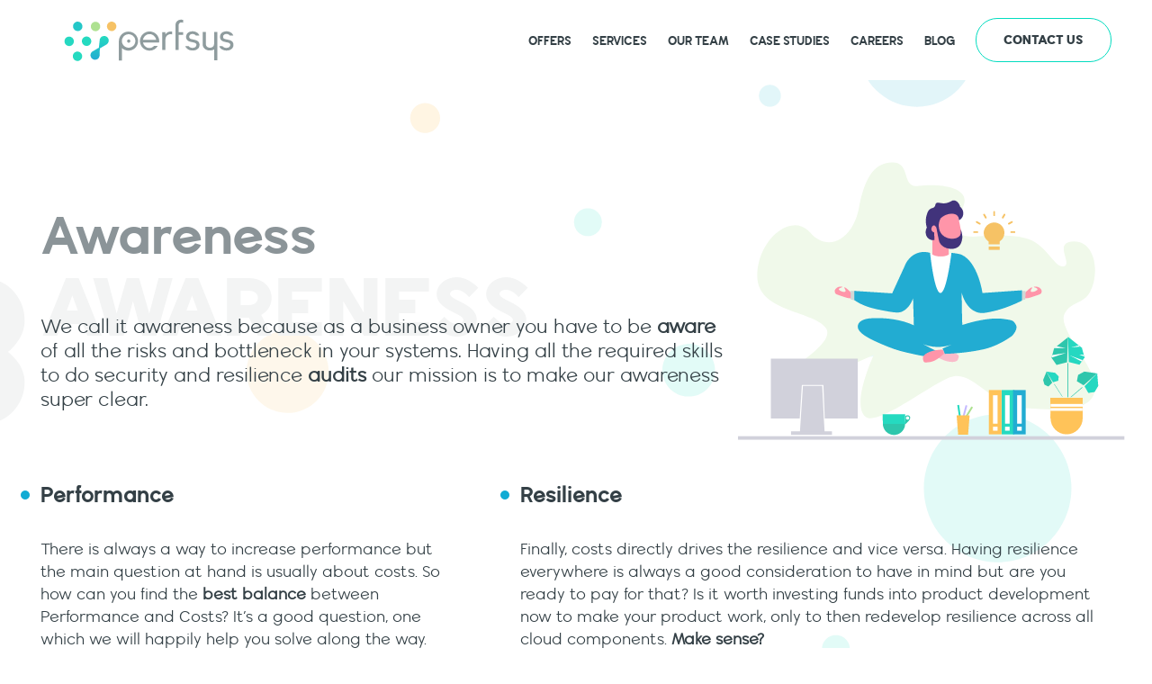

--- FILE ---
content_type: text/html
request_url: https://perfsys.com/awareness/
body_size: 2888
content:
<!DOCTYPE html>
<html lang="en">
    <head>
        <meta charset="UTF-8">
        <meta name="viewport"
              content="width=device-width, initial-scale=1, shrink-to-fit=no">
        <title>Awareness | AWS | Cloud Solutions | Perfsys</title>

        <meta name="description" content="PERFSYS provides awareness services to optimize cloud performance, enhance resilience, ensure security, and manage costs effectively. Stay aware of the risks and bottlenecks in your systems with our expert audits.">

        <!-- Open Graph / Facebook -->
        <meta property="og:site_name" content="Perfsys"/>
        <meta property="og:image" content="https://perfsys.com/images/logo.webp"/>
        <meta property="og:title" content="Perfsys"/>
        <meta property="og:url" content="https://perfsys.com/">
        <meta property="og:type" content="website"/>
        <meta property="og:description" content="Discover how PERFSYS helps you balance performance, resilience, security, and costs in your cloud systems. Our awareness services ensure your cloud infrastructure is optimized and secure.">

        <!-- Twitter -->
        <meta name="twitter:title" content="PERFSYS - Scalable Cloud Solutions, AWS Experts, Serverless Architecture">
        <meta name="twitter:description" content="PERFSYS awareness services help you identify and mitigate risks in your cloud infrastructure, optimizing performance, resilience, security, and costs.">
        <meta name="twitter:image" content="https://perfsys.com/images/logo.webp">

        <!-- Additional SEO Tags -->
        <meta name="keywords" content="AWS, Cloud Performance, Resilience, Security Audits, Cost Optimization, Cloud Risk Management, AWS Security, Cloud Awareness, Cloud Optimization">
        <meta name="author" content="PERFSYS">

        <!-- Google tag (gtag.js) -->
        <script async src="https://www.googletagmanager.com/gtag/js?id=G-8K07G3JX9W"></script>
        <script>
          window.dataLayer = window.dataLayer || [];
          function gtag(){dataLayer.push(arguments);}
          gtag('js', new Date());

          gtag('config', 'G-8K07G3JX9W');
        </script>
        <!-- Hotjar Tracking Code for https://perfsys.com -->
        <script>
            (function(h,o,t,j,a,r){
                h.hj=h.hj||function(){(h.hj.q=h.hj.q||[]).push(arguments)};
                h._hjSettings={hjid:5234196,hjsv:6};
                a=o.getElementsByTagName('head')[0];
                r=o.createElement('script');r.async=1;
                r.src=t+h._hjSettings.hjid+j+h._hjSettings.hjsv;
                a.appendChild(r);
            })(window,document,'https://static.hotjar.com/c/hotjar-','.js?sv=');
        </script>
        <link rel="canonical" href="https://perfsys.com/awareness/"/>
        <link rel="icon" type="image/x-icon" href="/favicon.png"/>
        <link rel="stylesheet"
              href="/css/main.min.css">
    </head>
    <body>
        <nav id="header" class="header fixed-top navbar navbar-expand-lg navbar-light">
	<div class="container b-mobile_nav">
		<a class="navbar-brand logo" href="/">
			<span class="logo_text">Perfsys home page</span>
		</a>
		<div id="menuToggle" class="b-mobile_nav-toggle">
			<input id="js-menu-toggle" type="checkbox" class="b-mobile_nav-input"/>
			<span class="b-mobile_nav-hamburger_icon"></span>
			<span class="b-mobile_nav-hamburger_icon m-middle"></span>
			<span class="b-mobile_nav-hamburger_icon m-last"></span>
			<ul id="menu" class="b-mobile_nav-list">
				<li class="b-nav-item">
					<a href="/offers-serverless/"
					   title="Offers"
					   class="b-nav-item_link">Offers
					</a>
				</li>
				<li class="b-nav-item">
					<a href="/#services"
					   title="Services"
					   class="b-nav-item_link">Services
					</a>
				</li>
				<li class="b-nav-item">
					<a href="/team/"
					   title="Our Team"
					   class="b-nav-item_link">Our Team
					</a>
				</li>
				<li class="b-nav-item">
					<a href="/case-studies/"
					   title="Case studies"
					   class="b-nav-item_link">Case studies
					</a>
				</li>
				<li class="b-nav-item">
					<a href="/careers/"
					   title="Careers"
					   class="b-nav-item_link">Careers
					</a>
				</li>
				<li class="b-nav-item">
					<a href="/blog/"
					   title="Blog"
					   class="b-nav-item_link">Blog
					</a>
				</li>
				<li class="b-nav-item ">
					<a href="/contacts/" class="b-nav-item_link d-md-none contact_link">
						Contact Us
					</a>
					<a href="/contacts/" title="Contact Us" class="btn contacts_btn d-none d-lg-block">Contact Us</a>
				</li>
			</ul>
		</div>
	</div>
</nav>
        <main class="content">
            <div id="awareness" class="awareness_block">
                <div class="container container_bg">
                    <section class="head_info_section">
                        <h1>
                            <div class="main_text">Awareness
                                <div class="shadow_text clearfix">
                                    <div class="number">3</div>
                                    <div class="text">Awareness</div>
                                </div>
                            </div>
                        </h1>
                        <p class="info_text">We call it awareness because as a business owner
                            you have to be
                            <b>aware</b>
                            of all the risks and
                            bottleneck in your systems.
                            Having all the required skills
                            to do security and resilience
                            <b>audits</b>
                            our mission
                            is to make our awareness super clear.
                        </p>
                    </section>
                    <section class="info_section">
                        <div class="row">
                            <div class="col-md-5 col1">
                                <div class="info_box">
                                    <h3 class="title type_2">Performance</h3>
                                    <p>There is always a way to increase performance but the main
                                        question at hand is usually about costs. So how can you find
                                        the
                                        <b>best balance</b>
                                        between Performance and Costs? It’s a good question,
                                        one which we will happily help you solve along the way.
                                    </p>
                                </div>
                            </div>
                            <div class="col-md-7 col2">
                                <div class="info_box">
                                    <h3 class="title type_2">Resilience</h3>
                                    <p>Finally, costs directly drives the resilience and vice versa.
                                        Having resilience everywhere is always a good consideration to have in mind but
                                        are you ready to pay for that?
                                        Is it worth investing funds into product development now to make your product
                                        work,
                                        only to then redevelop resilience across all cloud components.
                                        <b>Make sense?</b>
                                    </p>
                                </div>
                            </div>
                        </div>
                        <div class="row">
                            <div class="col-md-5 col1">
                                <div class="info_box">
                                    <h3 class="title type_2">Security</h3>
                                    <p>Everyone knows how crucial and important security is.
                                        Cloud solutions do offer a huge amount of benefits but
                                        unfortunately does contain one big hidden problem - security.
                                        <b>“No one knows what’s going on”</b>
                                        is a good example of how security
                                        is usually handled in companies. With growing complexity the
                                        number of “open doors” to sensitive data will increase dramatically,
                                        that’s why our
                                        <b>audit toolkit</b>
                                        allows you to identify security
                                        problems in AWS deployment. Make sure you are always aware of “open doors”.
                                    </p>
                                </div>
                            </div>
                            <div class="col-md-7 col2">
                                <div class="info_box">
                                    <h3 class="title type_2">Costs</h3>
                                    <p>Raising costs is another big problem of improper cloud usage.
                                        Even when there is correct behavior of the system some cloud
                                        components just spend too many resources or wait for the work
                                        to be done. With our knowledge and experience, we can help
                                        <b>decrease
                                            costs
                                        </b>
                                        dramatically. It is not a secret that we are big fans of a
                                        Serverless paradigm because of three main reasons - costs, performance and
                                        scalability.
                                    </p>
                                </div>
                            </div>
                        </div>
                    </section>
                </div>
            </div>
            <section class="social_section type_1">
                <div class="container">
	<div class="d-flex flex-wrap justify-content-center justify-content-md-between">
		<a href="https://partners.amazonaws.com/partners/0010L00001w14YHQAY/Perfsys" aria-label='Perfsys AWS Partner' class="item">
			<i class="icon aws_icon"></i>
		</a>
		<a href="https://www.linkedin.com/company/perfsys/" aria-label='Perfsys profile on linkedin' class="item">
			<i class="icon in_icon"></i>
		</a>
		<a href="mailto:info@perfsys.com" aria-label='send email to company' class="item">
			<i class="icon mail_icon"></i>
		</a>
		<a href="https://clutch.co/profile/perfsys" aria-label='Perfsys profile on clutch.co' class="item">
			<i class="icon c_icon"></i>
		</a>
		<a href="https://www.facebook.com/perfsys/" aria-label='Perfsys profile on facebook' class="item">
			<i class="icon fsb_icon"></i>
		</a>
		<!-- <a href="https://twitter.com/perfsysnet" class="item">
			<i class="icon tw_icon"></i>
		</a> -->
		<a href="https://github.com/perfsys" aria-label='Perfsys profile on github' class="item">
			<i class="icon git_icon"></i>
		</a>
	</div>
</div>
            </section>
            <footer class="footer">
	<div class="container">
		<span id="footer-year"></span> Perfsys OÜ. All rights reserved.
	</div>
</footer>
<script>
	const footerYear = document.getElementById('footer-year');
	if (footerYear) {
		footerYear.innerHTML = new Date().getFullYear();
	}
</script>
        </main>
<!-- Start of HubSpot Embed Code -->
<script type="text/javascript" id="hs-script-loader" async defer src="https://js-eu1.hs-scripts.com/145297956.js"></script>
<!-- End of HubSpot Embed Code -->        
    </body>
    <script src="/js/lib.min.js"></script>
    <script src="/js/main.js"></script>
</html>


--- FILE ---
content_type: image/svg+xml
request_url: https://perfsys.com/images/logo.svg
body_size: 1146
content:
<svg id="Layer_1" xmlns="http://www.w3.org/2000/svg" viewBox="0 0 841.9 595.3"><style>.st3{fill-rule:evenodd;clip-rule:evenodd;fill:#25dac0}</style><path d="M423.4 264.3c-20.6 0-37.4 16.7-37.4 37.2 0 20.5 16.8 37.3 37.4 37.3 13.3 0 25-7 32.2-18.7 0 0-2.9-.1-14.2 0-4.9 5-11.2 8.5-18 8.5-13.1 0-23.2-10-25.6-21.7h62.7c.2-3.2.3-4.3.3-5.3 0-20.6-16.8-37.3-37.4-37.3zm-25.6 32.1c2.4-11.9 12.5-21.9 25.6-21.9 12.5 0 23 9.6 25.5 21.9h-51.1zm-56.3-31.6c-20.3 0-36.9 16.2-37.2 36.4v75.9h12.2v-47.9c6.6 6 15.4 9.6 25 9.6 20.6 0 37.2-16.6 37.2-37 .1-20.4-16.6-37-37.2-37zm.6 62.5c-14.5 0-26.2-11.7-26.2-26.1 0-14.4 11.7-26.1 26.2-26.1s26.2 11.7 26.2 26.1c0 14.5-11.7 26.1-26.2 26.1zm143-52.2v-7.8h-12.2v68.4h12.2v-41.3c0-10.6 8.7-19.5 19.8-19.5 1.8 0 4.3.3 5.8.8v-10.9c-1.1-.2-2.7-.5-3.8-.5-9 0-17 3.5-21.8 10.8zm188.7 37.6c0 10.4-9.3 14.9-17.1 14.9-6.9 0-15.1-5-15.1-14.8v-46.2h-12.2V314c0 16 14.7 24.2 26.9 24.2 7.2 0 13.4-1.4 18.3-4.3V376h11.5v-61.3c0-.4.1-.7.1-1.1v-47H674v46.1zm54.7-16.2l-13-2.9c-4.4-.9-6.9-5.3-6.9-8.7 0-7 6.1-10.9 13.1-10.9 4.9 0 10.2 2 13.8 6.6 9 .1 12.9-.1 12.9-.1-3.2-11.1-15.1-16.7-26.7-16.7-12.7 0-24.9 6.8-24.9 21.1 0 11.9 7.6 17.5 17.7 19.6l12.8 2.9c6.9 1.5 9.6 4.9 9.6 8.8 0 7.9-7.3 11.9-15 11.9-6.1 0-11.7-1.8-15.3-6.7-11.8 0-12.6.1-12.6.1 3.4 11.1 16 16.9 28.4 16.9 13.4 0 26.6-7 26.6-21.7.1-13.4-9.5-17.8-20.5-20.2zm-131.6 0l-13-2.9c-4.4-.9-6.9-5.3-6.9-8.7 0-7 6.1-10.9 13.1-10.9 4.9 0 10.2 2 13.8 6.6 7.6 0 12.9-.1 12.9-.1-3.2-11.1-15.1-16.7-26.7-16.7-12.7 0-24.9 6.8-24.9 21.1 0 11.9 7.6 17.5 17.7 19.6l12.8 2.9c6.9 1.5 9.6 4.9 9.6 8.8 0 7.9-7.3 11.9-15 11.9-6 0-11.4-1.8-15.1-6.7h-12.9c3.4 11.1 16 16.9 28.4 16.9 13.4 0 26.6-7 26.6-21.7.2-13.3-9.4-17.7-20.4-20.1zm-60.5-57.6c0-5.3 5-9.7 9.8-9.7 3.7 0 5.6.7 7.3 1.2v-10.9c-1.7-.5-5-1.1-7.3-1.1-12.2 0-22 8.5-22 19.4v98.4h12.2v-58.3h17.1V267h-17.1v-28.1zm-194 56.3c-3.5 0-6.3 2.9-6.3 6.4 0 3.5 2.8 6.4 6.3 6.4s6.3-2.9 6.3-6.4c.1-3.6-2.8-6.4-6.3-6.4z" fill-rule="evenodd" clip-rule="evenodd" fill="#8f9c9e"/><linearGradient id="SVGID_1_" gradientUnits="userSpaceOnUse" x1="229.456" y1="374.077" x2="229.456" y2="281.888"><stop offset="0" stop-color="#22acd2"/><stop offset="1" stop-color="#25dbc0"/></linearGradient><path d="M253.1 282.9c-9.2-3.3-19.3 1.4-22.6 10.6-.9 2.4-1.2 4.8-1 7.2l-2.9 26.6-21.4 12.7c-4.5 1.8-8.2 5.5-10 10.4-3.3 9.2 1.4 19.3 10.6 22.7 9.2 3.3 19.3-1.4 22.6-10.6 1-2.8 1.3-5.8.9-8.5l1.2-24.1 25.1-14.6c.3-.2.6-.4.9-.5l1.6-.9-.2-.1c2.6-2 4.6-4.7 5.8-8 3.3-9.4-1.4-19.5-10.6-22.9z" fill-rule="evenodd" clip-rule="evenodd" fill="url(#SVGID_1_)"/><path d="M272.5 226.5c-9.9 2.1-16.2 11.8-14.2 21.7 2 9.9 11.7 16.3 21.6 14.3 9.9-2.1 16.2-11.8 14.2-21.7-2.1-10-11.8-16.4-21.6-14.3z" fill-rule="evenodd" clip-rule="evenodd" fill="#f6c265"/><path class="st3" d="M175.2 284.2c-9.9 2.1-16.2 11.8-14.2 21.7 2 9.9 11.7 16.3 21.6 14.3 9.9-2.1 16.2-11.8 14.2-21.7-2-10-11.7-16.4-21.6-14.3zM139.9 342.6c-9.9 2.1-16.2 11.8-14.2 21.7 2 9.9 11.7 16.3 21.6 14.2 9.9-2.1 16.2-11.8 14.2-21.7-2-9.9-11.7-16.3-21.6-14.2z"/><path d="M107.6 284.6c-9.9 2.1-16.2 11.8-14.2 21.7 2 9.9 11.7 16.3 21.6 14.3 9.9-2.1 16.2-11.8 14.2-21.7-2.1-10-11.7-16.4-21.6-14.3z" fill-rule="evenodd" clip-rule="evenodd" fill="#25d8c1"/><path d="M209.9 227c-9.9 2.1-16.2 11.8-14.2 21.7 2 9.9 11.7 16.3 21.6 14.2 9.9-2.1 16.2-11.8 14.2-21.7-2-9.9-11.7-16.3-21.6-14.2z" fill-rule="evenodd" clip-rule="evenodd" fill="#aee191"/><path d="M140.8 226.5c-9.9 2.1-16.2 11.8-14.2 21.7 2 9.9 11.7 16.3 21.6 14.3 9.9-2.1 16.2-11.8 14.2-21.7-2-9.9-11.7-16.3-21.6-14.3z" fill-rule="evenodd" clip-rule="evenodd" fill="#24c7c8"/></svg>


--- FILE ---
content_type: text/javascript
request_url: https://perfsys.com/js/main.js
body_size: 676
content:
"use strict";var app=new Vue({components:{"contact-us-form":httpVueLoader("../vue/App.vue")}}).$mount("#app");$(document).ready(function(){$(window).scroll(function(){$(".header.fixed-top").length>0&&($(this).scrollTop()>100&&$(window).width()>320?$("body").addClass("fixed-header-on"):$("body").removeClass("fixed-header-on"))}),$(window).scroll(function(){let e=$(this).scrollTop();$("body").css("background-position","0 "+parseInt(-e/2)+"px")}),$("#blog-contents").onePageNav({currentClass:"current",scrollSpeed:1e3,scrollThreshold:.5,filter:"",easing:"swing"}),$(function(){$(".inp").bind("checkval",function(){let e=$(this).prev(".form-control-placeholder");""!==this.value?e.addClass("show"):e.removeClass("show")}).on("keyup",function(){$(this).trigger("checkval")}).on("focus",function(){$(this).prev("label").addClass("on")}).on("blur",function(){$(this).prev("label").removeClass("on")}).trigger("checkval")}),$("#js-menu-toggle").on("click",function(){$("body").toggleClass("hidden"),$("#menu").addClass("open")}),$(".js-checkbox").change(function(){$('[name="sso-calculator"]:checked').length>0&&0===$(".js-other-checkbox:checked").length?$(".js-message-1").removeClass("d-none"):$(".js-message-1").addClass("d-none")}),$(".js-other-checkbox").change(function(){this.checked?$(".js-message-2").removeClass("d-none"):$(".js-message-2").addClass("d-none")});const e=e=>{console.log(e);const o=document.querySelectorAll(".b-nav-item_link");console.log(o),o.forEach(o=>{o.getAttribute("title")===e&&(console.log("exact match"),o.classList.add("link-hover"))})};let o=window.location.href;switch(!0){case o.includes("#services"):e("Services");break;case o.includes("our_team"):e("Our Team");break;case o.includes("blog"):e("Blog")}}),window.contactUsConfig={EXTERNAL_GROUP_ID:"GROUP_04",API_BASE_URL:"https://cloud-crm-api-ce1cpgn7k0.perfsys.io",API_KEY:"8NXoJS0YRU767JSpoPijh3bKgBtDL2JO4OELPxtI"};

--- FILE ---
content_type: image/svg+xml
request_url: https://perfsys.com/images/pic/Awareness.svg
body_size: 3474
content:
<?xml version="1.0" encoding="utf-8"?>
<!-- Generator: Adobe Illustrator 22.0.1, SVG Export Plug-In . SVG Version: 6.00 Build 0)  -->
<svg version="1.1" id="Layer_1" xmlns="http://www.w3.org/2000/svg" xmlns:xlink="http://www.w3.org/1999/xlink" x="0px" y="0px"
	 viewBox="0 0 253.3 182.1" style="enable-background:new 0 0 253.3 182.1;" xml:space="preserve">
<style type="text/css">
	.st0{fill:#F0F9EA;}
	.st1{fill:#F6C265;}
	.st2{fill:#FFC359;}
	.st3{fill:#25DAC0;}
	.st4{fill:#22ACD2;}
	.st5{fill:#2EC6AC;}
	.st6{fill:#FFFFFF;}
	.st7{fill:#25D8C1;}
	.st8{fill:#C4B9FF;}
	.st9{fill:#AEE191;}
	.st10{fill:#D1D1DB;}
	.st11{fill:#FF95A9;}
	.st12{fill:#D0D8D6;}
	.st13{fill:#FF96A9;}
	.st14{fill:#41337B;}
	.st15{fill:#F9BBCA;}
</style>
<g id="Layer_15">
	<path class="st0" d="M88.9,126.6c-26.3,11.9-59.5,25.8-62.8,20.2c-3.8-6.4,40.4-27,31.1-38.2c-9.2-11.2-44.6-10-44.6-33.7
		s22.6-42.3,34.6-28.4s28.1,3.8,31.9-15.9c3.4-17.7,8.9-29.9,21.8-30c12.9-0.2,5.4,17.1,17.5,15.4s33.7,0.3,29.4,12.4
		c-4.2,12.1-7.9,17.4-0.2,20s22.4-2.5,40.8,1.8c13.3,3.1,19.1,20.5,25.2,18.3c5.3-1.9-7.6-16,6.3-16.2s17.2,20.6,10.4,33.3
		c-4.2,7.8-12.5,5.9-16.6,14.2c-5.1,10.2,22.4,35.9,19.9,50.2c-2.6,14.3-24.1,12.9-45.1,11.5c-24-1.7-35.1-26.3-49.9-20.2
		S91.1,173.5,83.4,167C74.3,159.3,87.4,129.9,88.9,126.6z"/>
	<g transform="translate(0,-952.36218)">
		<path class="st1" d="M167.7,992.3c3.7,0,6.7,3,6.7,6.7c0,2.3-1.1,4.3-2.9,5.5c-0.1,0.1-0.2,0.1-0.2,0.2s-0.1,0.2-0.1,0.3v1.6H164
			v-1.6c0-0.1,0-0.2-0.1-0.3c0-0.1-0.1-0.2-0.2-0.2c-1.7-1.2-2.9-3.2-2.9-5.5C161,995.3,164,992.3,167.7,992.3L167.7,992.3z"/>
		<path class="st1" d="M164.1,1008h7.2v2.2h-7.2V1008z"/>
		<path class="st1" d="M167.7,984.8c-0.1,0-0.2,0-0.2,0.1c-0.1,0-0.1,0.1-0.2,0.1c-0.1,0.1-0.1,0.1-0.1,0.2s0,0.2,0,0.2v2.2
			c0,0.1,0,0.2,0,0.2c0,0.1,0.1,0.1,0.1,0.2c0.1,0.1,0.1,0.1,0.2,0.1s0.2,0,0.2,0h0.2c0,0,0.1-0.1,0.2-0.1c0.1-0.1,0.1-0.1,0.1-0.2
			s0-0.2,0-0.2v-2.2c0-0.1,0-0.2,0-0.2c0-0.1-0.1-0.1-0.1-0.2c-0.1-0.1-0.1-0.1-0.2-0.1C167.9,984.8,167.8,984.8,167.7,984.8z"/>
		<path class="st1" d="M174.4,986.6c-0.1,0-0.2,0-0.3,0.1s-0.2,0.1-0.2,0.2l-1.1,1.9c0,0.1-0.1,0.2-0.1,0.2c0,0.1,0,0.2,0,0.2
			c0,0.1,0.1,0.2,0.1,0.2c0.1,0.1,0.1,0.1,0.2,0.2c0.1,0,0.2,0.1,0.2,0.1c0.1,0,0.2,0,0.2,0c0.1,0,0.2-0.1,0.2-0.1
			c0.1-0.1,0.1-0.1,0.2-0.2l1.1-1.9c0.1-0.1,0.1-0.2,0.1-0.3s0-0.2-0.1-0.3c-0.1-0.1-0.1-0.2-0.2-0.2
			C174.6,986.6,174.5,986.6,174.4,986.6L174.4,986.6z"/>
		<path class="st1" d="M179.2,991.4c-0.1,0-0.2,0-0.3,0.1l-1.9,1.1c-0.1,0-0.1,0.1-0.2,0.2c-0.1,0.1-0.1,0.1-0.1,0.2s0,0.2,0,0.2
			c0,0.1,0,0.2,0.1,0.2c0,0.1,0.1,0.1,0.2,0.2c0.1,0.1,0.1,0.1,0.2,0.1s0.2,0,0.2,0c0.1,0,0.2,0,0.2-0.1l1.9-1.1
			c0.1-0.1,0.2-0.2,0.3-0.3c0.1-0.1,0.1-0.3,0-0.4c0-0.1-0.1-0.3-0.2-0.3C179.5,991.5,179.4,991.4,179.2,991.4L179.2,991.4z"/>
		<path class="st1" d="M178.8,998.1c-0.1,0-0.2,0-0.2,0c-0.1,0-0.1,0.1-0.2,0.1s-0.1,0.1-0.1,0.2s0,0.2,0,0.2v0.2
			c0,0,0.1,0.1,0.1,0.2c0.1,0.1,0.1,0.1,0.2,0.1c0.1,0,0.2,0,0.2,0h2.2c0.1,0,0.2,0,0.2,0c0.1,0,0.1-0.1,0.2-0.1s0.1-0.1,0.1-0.2
			s0-0.2,0-0.2c0-0.1,0-0.2,0-0.2s-0.1-0.1-0.1-0.2s-0.1-0.1-0.2-0.1c-0.1,0-0.2,0-0.2,0H178.8z"/>
		<path class="st1" d="M154.5,998.1c-0.1,0-0.2,0-0.2,0c-0.1,0-0.1,0.1-0.2,0.1s-0.1,0.1-0.1,0.2s0,0.2,0,0.2v0.2
			c0,0,0.1,0.1,0.1,0.2s0.1,0.1,0.2,0.1s0.2,0,0.2,0h2.2c0.1,0,0.2,0,0.2,0c0.1,0,0.1-0.1,0.2-0.1s0.1-0.1,0.1-0.2s0-0.2,0-0.2
			c0-0.1,0-0.2,0-0.2s-0.1-0.1-0.1-0.2s-0.1-0.1-0.2-0.1s-0.2,0-0.2,0H154.5z"/>
		<path class="st1" d="M156.3,991.4c-0.1,0-0.3,0-0.4,0.1s-0.2,0.2-0.2,0.3c0,0.1,0,0.1,0,0.2s0,0.1,0,0.2c0.1,0.1,0.2,0.2,0.3,0.3
			l1.9,1.1c0.1,0,0.2,0.1,0.2,0.1c0.1,0,0.2,0,0.2,0c0.1,0,0.2-0.1,0.2-0.1c0.1-0.1,0.1-0.1,0.2-0.2c0-0.1,0.1-0.2,0.1-0.2V993
			c0-0.1-0.1-0.2-0.1-0.2c-0.1-0.1-0.1-0.1-0.2-0.2l-1.9-1.1C156.5,991.5,156.4,991.4,156.3,991.4L156.3,991.4z"/>
		<path class="st1" d="M161.1,986.6c-0.1,0-0.2,0-0.3,0.1c-0.1,0.1-0.2,0.1-0.2,0.2c-0.1,0.1-0.1,0.2-0.1,0.3c0,0.1,0,0.2,0.1,0.3
			l1.1,1.9c0,0.1,0.1,0.1,0.2,0.2s0.1,0.1,0.2,0.1s0.2,0,0.2,0c0.1,0,0.2,0,0.2-0.1c0.1,0,0.1-0.1,0.2-0.2s0.1-0.1,0.1-0.2
			s0-0.2,0-0.2c0-0.1,0-0.2-0.1-0.2l-1.1-1.9c-0.1-0.1-0.1-0.2-0.2-0.2C161.3,986.6,161.2,986.6,161.1,986.6L161.1,986.6z"/>
	</g>
</g>
<g id="Layer_16">
	<rect x="164.2" y="149.6" class="st2" width="8.3" height="29"/>
	<rect x="172.6" y="149.6" class="st3" width="8.3" height="29"/>
	<rect x="180" y="149.6" class="st4" width="8.3" height="29"/>
	<path class="st2" d="M215.1,178.6L215.1,178.6c-5.8,0-10.5-4.7-10.5-10.5v-1c0-5.8,4.7-10.5,10.5-10.5l0,0
		c5.8,0,10.5,4.7,10.5,10.5v1C225.6,173.9,220.8,178.6,215.1,178.6z"/>
	<polygon class="st2" points="225.6,168.1 204.6,168.1 204.4,154.7 225.6,154.7 	"/>
	<path class="st5" d="M102.1,179L102.1,179c-4,0-7.3-3.3-7.3-7.3V171c0-4,14.6-4,14.6,0v0.7C109.4,175.7,106.1,179,102.1,179z"/>
	<polygon class="st3" points="109.4,171.7 94.8,171.7 94.7,165.4 109.4,165.4 	"/>
	<rect x="204.6" y="158.7" class="st6" width="21" height="1.8"/>
	<rect x="204.5" y="161.4" class="st6" width="21" height="1.8"/>
	<polygon class="st5" points="215.4,131.4 208.5,133.1 205.2,128.4 206.9,122.2 216,115 	"/>
	<polygon class="st7" points="216.5,131.3 223.5,133 226.8,128.3 225.1,122 216,114.8 	"/>
	<polygon class="st5" points="226.2,146.5 221.8,143.8 222.6,139.7 226.7,137.5 235,138.7 	"/>
	<polygon class="st7" points="226.8,147.1 229.3,151.5 233.4,150.9 235.8,146.9 235.1,138.6 	"/>
	<polygon class="st5" points="205.7,144.8 203.2,147.3 200.6,146.1 199.7,143 201.9,137.6 	"/>
	<polygon class="st7" points="206.2,144.5 209.6,143.5 209.9,140.6 207.6,138.3 201.8,137.5 	"/>
	<rect x="215.7" y="131.9" class="st5" width="0.5" height="22.4"/>
	<polygon class="st5" points="218,154.3 225.5,148 225.2,147.7 217.5,154.3 	"/>
	<polygon class="st5" points="212.2,154 206.9,145.8 207.1,145.6 212.5,154 	"/>
	<path class="st6" d="M217.1,126.9c2.6,1.3,5.2,2.7,7.8,4l0.6-0.9C222.7,129,219.9,127.9,217.1,126.9z"/>
	<polygon class="st6" points="226.6,127.6 223.4,126.4 226.3,126.5 	"/>
	<path class="st6" d="M218,121.7c1.6-0.4,3.3-0.9,4.9-1.3c0.3,0.3,0.6,0.5,0.9,0.8C221.9,121.3,220,121.5,218,121.7z"/>
	<path class="st6" d="M214.7,125.3c-3.2,1-6.3,2.1-9.5,3.1c0.2-0.6,0.3-1.2,0.5-1.7C208.7,126.2,211.7,125.8,214.7,125.3z"/>
	<path class="st6" d="M214.3,122.1c-1.9-0.4-3.9-0.8-5.8-1.2c-0.5,0.4-1,0.8-1.6,1.2C209.3,122.2,211.8,122.1,214.3,122.1z"/>
	<rect x="166.9" y="153" class="st6" width="3" height="18.6"/>
	<rect x="166.9" y="173.6" class="st6" width="3" height="2.6"/>
	<rect x="174.8" y="173.6" class="st6" width="3" height="2.6"/>
	<rect x="182.7" y="173.6" class="st6" width="3" height="2.6"/>
	<rect x="174.8" y="153" class="st6" width="3" height="18.6"/>
	<rect x="182.7" y="153" class="st6" width="3" height="18.6"/>
	
		<rect x="144.7" y="159.3" transform="matrix(0.9895 -0.1444 0.1444 0.9895 -22.6571 22.7385)" class="st3" width="1.2" height="16.3"/>
	
		<rect x="139.3" y="166.9" transform="matrix(0.2586 -0.966 0.966 0.2586 -52.492 266.5764)" class="st8" width="16.3" height="1.2"/>
	
		<rect x="140.9" y="167" transform="matrix(0.5222 -0.8528 0.8528 0.5222 -71.7293 207.1707)" class="st9" width="16.3" height="1.2"/>
	<polygon class="st2" points="143.1,166.1 151.6,166.1 150.6,178.8 144.1,178.8 	"/>
	<g id="Layer_17">
	</g>
	<polygon class="st10" points="42.5,146.8 55.1,146.8 56.2,168.5 56.8,178.8 40.4,178.8 	"/>
	<polygon class="st10" points="56.8,168.2 78.4,168.2 78.4,129 21.5,129 21.5,168.2 40.4,168.2 41.8,146.3 55.9,146.3 	"/>
	<rect x="34.7" y="176.6" class="st10" width="26.8" height="2.3"/>
	<rect x="0" y="179.8" class="st10" width="252.9" height="2.3"/>
	<path class="st5" d="M109.6,166.7v5.2c1.2-1,2.1-2,2.6-2.8c0.4-0.7,0.7-1.3,0.4-2c-0.3-0.7-1.1-1.1-1.9-1
		C110.1,166.2,109.7,166.6,109.6,166.7z"/>
	<circle class="st6" cx="111" cy="167.9" r="1.1"/>
</g>
<g id="Layer_7">
	<path class="st11" d="M192.5,82.4c0.3,0.3-1.3,2-0.8,2.7c0.7,0.9,4.4-0.5,4.3-1.5c0-0.9-2.5-1.2-2.4-1.5s3-0.6,4.5,1.2
		c0.3,0.4,0.5,0.7,0.6,1c0.1,0.4,0.1,1-0.1,1.6c-0.4,1-1.5,1.2-4.4,2.2c-3.1,1-4.1,1.5-6,1.4c-1-0.1-1.5-0.1-1.8-0.5
		C185.6,87.3,191.9,81.9,192.5,82.4z"/>
	<path class="st11" d="M69.6,82.4c-0.3,0.3,1.3,2,0.7,2.7C69.6,86,66,84.6,66,83.6c0-0.9,2.5-1.2,2.4-1.5s-2.9-0.6-4.4,1.2
		c-0.3,0.4-0.5,0.7-0.6,1c-0.1,0.4-0.1,1,0.1,1.6c0.4,1,1.4,1.2,4.3,2.2c3.1,1,4.1,1.5,5.9,1.4c1-0.1,1.5-0.1,1.7-0.5
		C76.4,87.3,70.1,81.9,69.6,82.4z"/>
</g>
<g id="Layer_5">
	<path class="st12" d="M184.8,84.8c1.1,0,2.3-0.1,3.4-0.1c0,1.9-0.1,3.7-0.1,5.6c-1.5,0.3-3,0.7-4.5,1
		C184,89.1,184.4,86.9,184.8,84.8z"/>
	<path class="st12" d="M77.1,84.8c-1.1,0-2.3-0.1-3.4-0.1c0,1.9,0.1,3.7,0.1,5.6c1.5,0.3,3,0.7,4.4,1C77.9,89.1,77.5,86.9,77.1,84.8
		z"/>
</g>
<g id="Layer_2_1_">
	<polygon class="st13" points="127.2,51.4 127.2,62.1 137.9,62.1 137.9,49.6 127.2,49.6 	"/>
</g>
<g id="Layer_6">
	<path class="st11" d="M143.6,33.4c0.8,4.2,1.7,8.4,2.5,12.6c0,1.6,0.1,3.3,0.1,4.9c-6.4,0.2-12.8,0.3-19.2,0.5
		c-0.7-5.2-1.5-10.3-2.2-15.5C131,35.1,137.3,34.3,143.6,33.4z"/>
</g>
<g id="Layer_4">
	<path class="st14" d="M145.6,44.2c0.5,1,1.7,3.8,1,7.2c-0.2,1-0.6,2.7-1.9,4c-2.8,2.7-8.2,2.2-11.1-0.3c-0.7-0.6-1.1-1.2-1.4-1.7
		c0,0-0.1-0.3-0.3-0.5c-0.7-1.4-3-15.1-3.2-15.9c1.3,0.1,2.5,0.3,3.8,0.4c-1.9,3.8-1.3,8.1,1.3,10.7c3.3,3.3,9.6,3.2,11.5,0.3
		C145.6,47.9,146.2,46.6,145.6,44.2z"/>
</g>
<g id="Layer_3">
	<path class="st14" d="M128.6,51.4c-0.5,0.1-2.4,0.3-4-1c-1.8-1.5-2.4-4.5-1-7.2c-0.5-1.5-1.2-4.9,0-8.5c0.5-1.6,1.1-3.1,2.5-3.8
		c1-0.5,1.8-0.4,2.5-1.2c0.8-0.9,0.4-1.7,1-2.3c0.9-0.9,2.7-0.1,4.8,0c1.4,0,3.3-0.2,5.7-1.7c0.2-0.1,1.2-0.5,2.3,0
		c0.6,0.2,1,0.6,1.2,0.8c0.6,0.6,1.3,1.4,1.7,2.7c0.1,0.2,0.1,0.4,0.1,0.5c0.4,0.3,0.9,0.8,1.4,1.6c0.1,0.1,1.4,2.8,0,5.2
		c-0.7,1.1-1.6,1.7-2.2,2c0-0.8-0.1-2-1-3c-2.2-2.4-8-1.4-11.1,1.8c-2.1,2.2-2.5,4.9-2.6,6.2c-0.4-0.9-1-1.7-1.7-1.7
		c-1,0-2,1.8-1.5,3.2c0.4,1,1.5,1.4,1.7,1.5L128.6,51.4z"/>
</g>
<path class="st6" d="M141.7,85.6l-18.5,1.5c0.8-9.1,1.7-18.2,2.5-27.2c0.7,0.6,3.3,2.4,7,2.4s6.3-1.9,7-2.4
	C140.3,68.4,141,77,141.7,85.6z"/>
<g id="Layer_11">
	<path class="st15" d="M129.1,125c0.9-1.8,7.5-1.8,11.7,0s4.2,1.8,3.2,4.5c-1,2.7-7,2-11.7-0.5C127.6,126.5,128.2,126.8,129.1,125z"
		/>
</g>
<path class="st4" d="M146.8,107c4.6-1.5,17.6-5.4,27.4-3.9c5.9,0.9,6,0.9,7.7,3.8s-2.5,7.2-2.5,7.2s-8.7,6.8-19.5,9
	c-6.1,1.3-14.5,2.5-24.5,2.8c-0.5-1.2-1-2.4-1.5-3.5c8.9-3.8,11-4.7,11-4.7c0-0.1-6.5,3.9-14.7,3.7c-3.9-0.1-7.1-1.1-9.3-1.9
	c3,1.5,6,3,8.9,4.5c-0.2,1.5-0.5,3-0.7,4.5c-4.4-0.5-9.3-1.3-14.5-2.5c-5.6-1.2-10.8-2.4-16.6-4.8c-8.4-3.5-19.5-8-19.6-13
	s7.8-5.5,7.8-5.5s15.4-1.7,28.9,4.5c-0.2-5.9-0.3-11.8-0.5-17.8c-0.8,2.2-2.7,6.9-7.3,8.9c-2.4,1.1-6.2,0.4-13.6-1
	c-8.6-1.6-13.4-3.7-17.6-6.6l0,0v-6l24.8,1.6l8.3-18.1c0,0,0.9-2.9,3.8-5.5c0.7-0.7,2.3-2.1,4.9-2.9c3.4-1.1,6.5-0.4,7.8,0
	c0.4,3.5,3,26.2,6.8,26.3c3.8,0,6.8-22.8,7.2-26.3c0.7,0,5.4,0.6,6.8,1.3c10.7,5.1,13.5,25,13.5,25l25.8-1.8c0,2.2,0,4.5,0,6.8
	c-9.7,4.8-17.5,6.8-22.6,7.7c-2.2,0.4-4.5,0.7-7-0.2c-6.7-2.3-9.2-10.4-9.8-12.7C146.4,92.9,146.6,100,146.8,107z"/>
<path class="st11" d="M134.8,125.8c0,0-4.8,4.8-8.7,5.4c-4.5,0.6-4.5,0.6-5.1-2.1c-0.6-2.8,4.9-5.4,10.2-5.8
	c1.3-0.1,2.3-0.2,2.9-0.2C134.3,124.1,134.6,125,134.8,125.8z"/>
</svg>


--- FILE ---
content_type: image/svg+xml
request_url: https://perfsys.com/images/back.svg
body_size: 1863
content:
<?xml version="1.0" encoding="utf-8"?>
<!-- Generator: Adobe Illustrator 22.0.1, SVG Export Plug-In . SVG Version: 6.00 Build 0)  -->
<svg version="1.1" id="Layer_1" xmlns="http://www.w3.org/2000/svg" xmlns:xlink="http://www.w3.org/1999/xlink" x="0px" y="0px"
	 viewBox="0 0 2560 7693" style="enable-background:new 0 0 2560 7693;" xml:space="preserve">
<style type="text/css">
	.st0{opacity:0.4;}
	.st1{opacity:0.14;fill:#1C6A97;enable-background:new    ;}
	.st2{opacity:0.15;fill:#1C6A97;enable-background:new    ;}
	.st3{opacity:0.33;fill:#2DACD0;enable-background:new    ;}
	.st4{opacity:0.33;fill:#3AA198;enable-background:new    ;}
	.st5{opacity:0.32;fill:#3AA198;enable-background:new    ;}
	.st6{opacity:9.000000e-02;fill:#3AA198;enable-background:new    ;}
	.st7{opacity:0.32;fill:#A796F2;enable-background:new    ;}
	.st8{opacity:0.33;fill:#25D5C2;enable-background:new    ;}
	.st9{opacity:0.25;fill:#24C0CA;enable-background:new    ;}
	.st10{opacity:0.33;fill:#23BACC;enable-background:new    ;}
	.st11{opacity:0.33;fill:#25DAC0;enable-background:new    ;}
	.st12{opacity:0.33;fill:#23B1D0;enable-background:new    ;}
	.st13{opacity:0.33;fill:#23ACD2;enable-background:new    ;}
	.st14{opacity:0;fill:#23ACD2;enable-background:new    ;}
	.st15{opacity:0.31;fill:#23ACD2;enable-background:new    ;}
	.st16{opacity:0.33;fill:#25DBC0;enable-background:new    ;}
	.st17{opacity:0.33;fill:#F8B12B;enable-background:new    ;}
	.st18{opacity:0.32;fill:#F8B12B;enable-background:new    ;}
	.st19{opacity:0.32;fill:#2DACD0;enable-background:new    ;}
	.st20{opacity:0.33;fill:#F7C07D;enable-background:new    ;}
	.st21{opacity:0.21;fill:#23ACD2;enable-background:new    ;}
	.st22{opacity:0.33;fill:#F6C265;enable-background:new    ;}
	.st23{opacity:0.27;fill:#25DBC0;enable-background:new    ;}
</style>
<g id="Back" class="st0">
	<path class="st1" d="M2219,1657.6c-29.9-10.7-62.9,4.8-73.8,34.7c-2.8,7.7-3.8,15.7-3.3,23.4l-9.5,87l-70,41.3
		c-14.6,6-26.7,17.8-32.5,33.8c-10.8,29.9,4.8,62.9,34.7,73.7c29.9,10.8,62.9-4.8,73.7-34.7c3.3-9.3,4.1-18.9,2.8-28.1l3.9-78.2
		l90-52.6l-0.6-0.3c8.5-6.5,15.4-15.4,19.3-26.3C2264.4,1701.3,2248.9,1668.4,2219,1657.6z"/>
	<path class="st2" d="M533.4,4941.6c-28-10.1-59,4.4-69.1,32.4h0c-2.6,7.3-3.6,14.7-3.1,22l-8.9,81.3l-65.3,38.4
		c-13.8,5.5-25.3,16.7-30.8,31.8c-10.1,28,4.4,59,32.5,69.1s59-4.4,69.1-32.5c3.1-8.7,3.9-17.6,2.6-26.2l3.7-73.4l84.3-49.2
		l-0.5-0.2c7.9-6.1,14.3-14.4,17.9-24.5C575.9,4982.6,561.4,4951.7,533.4,4941.6z"/>
	<path class="st3" d="M2214.5,5443c-31.8-14.9-69.7-1.2-84.7,30.5c-3.9,8.2-5.8,16.8-6,25.4l-19.4,94.6l-81.1,38.1
		c-16.7,5-31.3,16.8-39.3,33.8l0,0c-14.9,31.8-1.2,69.7,30.6,84.6s69.7,1.2,84.6-30.6c4.6-9.9,6.5-20.4,5.9-30.5l12.3-85.6
		l104.3-48.5l-0.7-0.4c10-6.3,18.4-15.4,23.8-26.9C2259.9,5495.7,2246.3,5457.9,2214.5,5443z"/>
	<circle id="Ellipse_1_copy_39-2" class="st4" cx="1206.7" cy="2725.7" r="30.9"/>
	<circle id="Ellipse_1_copy_72" class="st5" cx="1484.7" cy="4868.8" r="30.9"/>
	<path id="Ellipse_1_copy_67" class="st6" d="M1265.5,3259.1c-48,9.8-79,56.6-69.3,104.7s56.6,79,104.7,69.3
		c48-9.8,79-56.6,69.3-104.7c0-0.1,0-0.2-0.1-0.4C1360.2,3280.1,1313.4,3249.3,1265.5,3259.1z"/>
	<circle id="Ellipse_1_copy_68" class="st5" cx="1680.2" cy="4303.5" r="68.8"/>
	<circle id="Ellipse_1_copy_79" class="st7" cx="2216.8" cy="3566" r="68.8"/>
	<path id="Ellipse_1_copy_77" class="st8" d="M2183.7,924c-88.6,18.4-145.6,105.5-127.2,194.4c18.4,89,105.2,146.2,193.8,127.7
		s145.6-105.5,127.2-194.4S2272.4,905.6,2183.7,924z"/>
	<path class="st9" d="M2038.9,558.6c-23.6-8.4-49.6,3.8-58.1,27.3l0,0c-2.2,6.1-3,12.4-2.6,18.4l-7.5,68.5l-55.1,32.5
		c-11.5,4.7-21,14-25.6,26.6l0,0c-8.5,23.6,3.8,49.6,27.3,58.1s49.6-3.8,58.1-27.3c2.6-7.3,3.3-14.9,2.2-22.1l3.1-61.6l70.9-41.4
		l-0.5-0.2c6.7-5.1,12.1-12.2,15.2-20.7C2074.7,593.1,2062.5,567.2,2038.9,558.6z"/>
	<circle id="Ellipse_1_copy_88-2" class="st10" cx="1710.9" cy="212.8" r="24.4"/>
	<path id="Ellipse_1_copy_91" class="st11" d="M1518.9,765.3c-31.7,6.4-52.1,37.2-45.7,68.9c6.4,31.7,37.2,52.1,68.9,45.7
		c31.7-6.4,52.1-37.2,45.7-68.9c0-0.1,0-0.2-0.1-0.3C1581.2,779.2,1550.5,758.9,1518.9,765.3z"/>
	<path id="Ellipse_1_copy_88-3" class="st12" d="M2011.1-19.3c-69.8,14.5-114.7,83.1-100.2,153.2s82.8,115.1,152.7,100.6
		s114.7-83.1,100.2-153.2S2080.9-33.8,2011.1-19.3z"/>
	<circle id="Ellipse_1_copy_39-3" class="st13" cx="489.2" cy="1694.6" r="47.8"/>
	<path id="Ellipse_1_copy_66" class="st14" d="M581,3943.5c-94.6,19.7-155.4,112.6-135.8,207.7s112.2,156.1,206.8,136.4
		s155.4-112.6,135.8-207.7S675.6,3923.8,581,3943.5z"/>
	<path id="Ellipse_1_copy_83" class="st15" d="M2096.5,7126.2c-94.6,19.7-155.4,112.6-135.8,207.7s112.2,156.1,206.8,136.4
		s155.4-112.6,135.8-207.7S2191.1,7106.5,2096.5,7126.2z"/>
	<circle id="Ellipse_1_copy_39-4" class="st16" cx="1897.5" cy="2444.2" r="25.5"/>
	<circle id="Ellipse_1_copy_54" class="st16" cx="1857.5" cy="1442.2" r="31"/>
	<circle id="Ellipse_1_copy_90" class="st16" cx="1306.5" cy="493.7" r="31"/>
	<circle id="Ellipse_1_copy_39-5" class="st17" cx="1815" cy="3209.7" r="31"/>
	<circle id="Ellipse_1_copy_70" class="st18" cx="1405.2" cy="4449.3" r="49.8"/>
	<circle id="Ellipse_1_copy_87" class="st19" cx="1970.9" cy="6581.8" r="31"/>
	<circle id="Ellipse_1_copy_73" class="st17" cx="1996.5" cy="5000.3" r="62"/>
	<circle id="Ellipse_1_copy_75" class="st20" cx="489.5" cy="6665.9" r="62"/>
	<path id="Ellipse_1_copy_55" class="st17" d="M471.2,2396c-49.3,10.2-81,58.7-70.8,108.2c10.1,49.4,58.3,81.2,107.7,71.1
		c0,0,0.1,0,0.1,0c49.3-10.2,81-58.7,70.8-108.2c-10.1-49.4-58.4-81.2-107.7-71.1C471.3,2396,471.2,2396,471.2,2396z"/>
	<path id="Ellipse_1_copy_40" class="st4" d="M559.4,7247.5c-16.8,3.4-27.7,19.8-24.3,36.6c3.4,16.8,19.8,27.7,36.6,24.3
		s27.7-19.8,24.3-36.6c0-0.1,0-0.1,0-0.2C592.5,7254.9,576.2,7244.1,559.4,7247.5z"/>
	<path id="Ellipse_1_copy_89-2" class="st22" d="M620.7,736.4c-49.3,10.2-81,58.7-70.8,108.2c10.1,49.4,58.3,81.2,107.7,71.1
		c0,0,0.1,0,0.1,0c49.3-10.2,81-58.7,70.8-108.2c-10.1-49.4-58.3-81.2-107.7-71.1C620.8,736.4,620.7,736.4,620.7,736.4z"/>
	<path id="Ellipse_1_copy_89-3" class="st17" d="M938,229.7c-18,3.7-29.6,21.3-25.8,39.3s21.3,29.6,39.3,25.8
		c18-3.7,29.6-21.3,25.8-39.3c0,0,0,0,0,0C973.6,237.5,956,226,938,229.7C938,229.7,938,229.7,938,229.7z"/>
	<path id="Ellipse_1_copy_39-6" class="st23" d="M2181.9,2654.8c-77.4-6.9-145.8,50.5-152.8,128.2s50.1,146.3,127.4,153.2
		s145.8-50.5,152.8-128.2S2259.3,2661.6,2181.9,2654.8z"/>
	<path id="Ellipse_1_copy_86" class="st23" d="M458.4,5579.4c-77.4-6.9-145.8,50.5-152.8,128.2s50.1,146.3,127.4,153.2
		s145.8-50.5,152.8-128.2S535.8,5586.3,458.4,5579.4z"/>
</g>
</svg>
